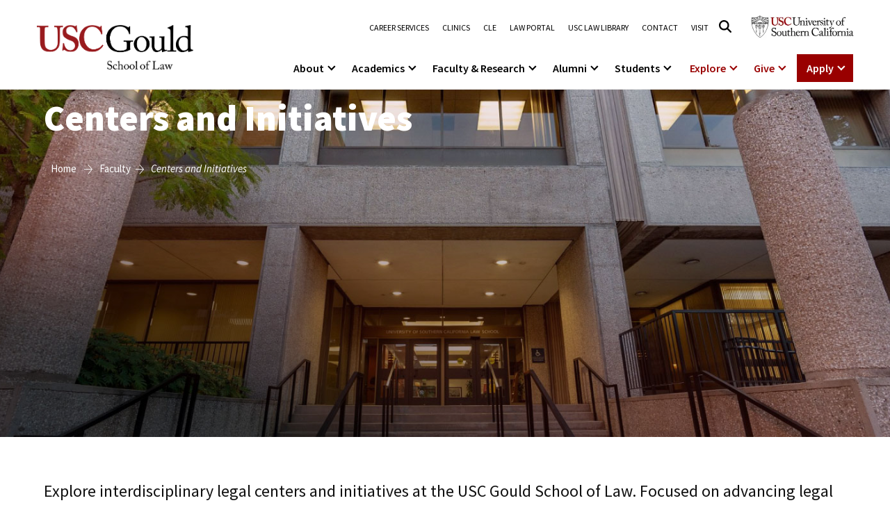

--- FILE ---
content_type: text/css
request_url: https://gould.usc.edu/wp-content/themes/usc/assets/css/m-news-post-style.css?ver=202618
body_size: 2761
content:
.news-post-wrapper figcaption,.news-post-wrapper .wp-caption-text{padding:.75rem 0;font-size:.9rem;line-height:1.2;color:#444;border-bottom:1px solid #aaa}.news-post-wrapper.design-01 .news-post-header-wrapper{background-color:#f0efec;padding-bottom:25px}.news-post-wrapper.design-01 .news-post-header-wrapper .news-post-title{display:block;text-align:center;padding:50px 15px 25px;font-size:64px;font-weight:900;max-width:1000px;margin:0 auto;line-height:1}.news-post-wrapper.design-01 .news-post-header-wrapper .news-post-title a.category-like-link{font-size:18px;font-weight:400;line-height:1.8}.news-post-wrapper.design-01 .news-post-header-wrapper .news-post-title-wrapper a{color:#900;text-decoration:underline}.news-post-wrapper.design-01 .news-post-header-wrapper .news-post-header-body{text-align:center;font-size:24px;margin:0 auto;max-width:1000px}.news-post-wrapper.design-01 .news-post-header-wrapper .news-post-header-body .news-post-header-body-by{font-size:18px}.news-post-wrapper.design-01 .news-post-image-wrapper{position:relative}.news-post-wrapper.design-01 .news-post-image-wrapper:before{content:"";background-color:#f0efec;position:absolute;top:0;left:0;width:100%;height:50%;z-index:-1}.news-post-wrapper.design-01 .news-post-image-wrapper .news-post-image{height:600px}.news-post-wrapper.design-01 .news-post-image-wrapper .news-post-image img{width:100%;height:100%;object-fit:cover}.news-post-wrapper.design-01 .news-post-share-wrapper{padding:25px 0}.news-post-wrapper.design-01 .news-post-share-wrapper .news-post-share{text-align:right}.news-post-wrapper.design-01 .news-post-share-wrapper .news-post-share label{color:#000;display:inline-block}.news-post-wrapper.design-01 .news-post-share-wrapper .news-post-share ul.share-list{padding:0;list-style:none;display:inline-block}.news-post-wrapper.design-01 .news-post-share-wrapper .news-post-share ul.share-list li{display:inline-block;margin-left:10px}.news-post-wrapper.design-01 .news-post-share-wrapper .news-post-share ul.share-list li a{color:#333;font-size:24px}.news-post-wrapper.design-01 .news-post-share-wrapper .container{padding-left:15%;padding-right:15%}.news-post-wrapper.design-01 .news-post-body-wrapper{padding-bottom:50px}.news-post-wrapper.design-01 .news-post-body-wrapper iframe[src*=youtube]{max-width:100%;height:auto;aspect-ratio:16/9}.news-post-wrapper.design-01 .news-post-body-wrapper img{width:100%}.news-post-wrapper.design-01 .news-post-body-wrapper img.alignright{float:right;margin-left:50px;margin-bottom:50px;max-width:50%;width:inherit}.news-post-wrapper.design-01 .news-post-body-wrapper img.alignleft{float:left;margin-right:50px;margin-bottom:50px;max-width:50%;width:inherit}.news-post-wrapper.design-01 .news-post-body-wrapper a{color:#000;text-decoration:underline}.news-post-wrapper.design-01 .news-post-body-wrapper .quote-wrapper{display:block;padding-left:100px;font-size:24px;color:#333;font-weight:300;position:relative}.news-post-wrapper.design-01 .news-post-body-wrapper .quote-wrapper:before{content:"";background-color:#900;position:absolute;top:0;left:75px;height:100%;width:2px}.news-post-wrapper.design-01 .news-post-body-wrapper .quote-wrapper:after{content:"";position:absolute;top:0;left:10px;background-image:url(https://gould.usc.edu/wp-content/uploads/2023/04/opening-quote.png);width:35px;height:30px;background-repeat:no-repeat}.news-post-wrapper.design-01 .news-post-body-wrapper #cke_pastebin{margin-bottom:25px}.news-post-wrapper.design-01 .news-post-body-wrapper #cke_pastebin figure.alignright{float:right;margin-left:50px;margin-bottom:50px;max-width:50%}.news-post-wrapper.design-01 .news-post-body-wrapper #cke_pastebin figure.alignleft{float:left;margin-right:50px;margin-bottom:50px;max-width:50%}.news-post-wrapper.design-01 .news-post-body-wrapper p{margin-bottom:25px}.news-post-wrapper.design-01 .news-post-body-wrapper figure.alignright{float:right;margin-left:50px;margin-bottom:50px;max-width:50%}.news-post-wrapper.design-01 .news-post-body-wrapper figure.alignleft{float:left;margin-right:50px;margin-bottom:50px;max-width:50%}.news-post-wrapper.design-01 .news-post-body-wrapper .container{padding-left:15%;padding-right:15%}.news-post-wrapper.design-02 .news-post-publish-share{display:grid;grid-template-columns:1fr;margin-top:.75rem;align-self:flex-end}.news-post-wrapper.design-02 .news-post-publish-share .pubish-date{display:flex;flex-direction:column;line-height:1.4}.news-post-wrapper.design-02 .news-post-publish-share .pubish-date .date{text-transform:uppercase}.news-post-wrapper.design-02 .news-post-publish-share .share-list-wrapper{display:none}.news-post-wrapper.design-02 .news-post-body .news-post-publish-share{margin-bottom:2rem}.news-post-wrapper.design-02 .news-brief-description{font-style:italic;font-size:135%;line-height:1.2;margin:2rem 0 0}.news-post-wrapper.design-02 .news-post-header-wrapper{padding-bottom:25px;position:relative;padding-top:50px}@media only screen and (min-width: 48em){.news-post-wrapper.design-02 .news-post-header-wrapper:before{content:"";background-color:#f0efec;position:absolute;top:0;left:0;width:100%;height:50%;z-index:-1}}.news-post-wrapper.design-02 .news-post-header-wrapper .news-post-header-inner{background-color:#fff;margin:0;display:flex}.news-post-wrapper.design-02 .news-post-header-wrapper .news-post-header-inner:after{content:"";clear:both;display:block}@media only screen and (max-width: 75em){.news-post-wrapper.design-02 .news-post-header-wrapper .news-post-header-inner{flex-direction:column-reverse}}.news-post-wrapper.design-02 .news-post-header-wrapper .news-post-title-wrapper{padding:1.25rem 1.25rem 0}@media only screen and (min-width: 62em){.news-post-wrapper.design-02 .news-post-header-wrapper .news-post-title-wrapper{padding:1.5rem 1.5rem 0}}@media only screen and (min-width: 75em){.news-post-wrapper.design-02 .news-post-header-wrapper .news-post-title-wrapper{width:50%;display:grid;grid-template-columns:1fr;grid-template-rows:auto auto auto 1fr}}@media only screen and (min-width: 87.5em){.news-post-wrapper.design-02 .news-post-header-wrapper .news-post-title-wrapper{padding:3rem 4.5rem 0}}.news-post-wrapper.design-02 .news-post-header-wrapper .news-post-title-wrapper a:hover{text-decoration:none}.news-post-wrapper.design-02 .news-post-header-wrapper .news-post-title-wrapper .news-post-title{display:block;max-width:1000px;margin:0;line-height:1;font-size:clamp(2.25rem,4vw,3rem);font-weight:600}@media only screen and (min-width: 75em){.news-post-wrapper.design-02 .news-post-header-wrapper .news-post-title-wrapper .news-post-title.larger{font-weight:700;font-size:clamp(2.25rem,6vw,4rem)}}.news-post-wrapper.design-02 .news-post-image-wrapper{position:relative;padding:0}@media only screen and (min-width: 75em){.news-post-wrapper.design-02 .news-post-image-wrapper{width:50%}}.news-post-wrapper.design-02 .news-post-image-wrapper .news-post-image{aspect-ratio:3/2}.news-post-wrapper.design-02 .news-post-image-wrapper .news-post-image img{width:100%;height:100%;object-fit:cover}.news-post-wrapper.design-02 .news-post-header-body{font-size:24px;margin-bottom:25px}.news-post-wrapper.design-02 .news-post-body:after{content:"";clear:both;display:block}.news-post-wrapper.design-02 .news-post-body iframe[src*=youtube]{max-width:100%;height:auto;aspect-ratio:16/9}.news-post-wrapper.design-02 .news-post-body img.alignright{float:right;margin-left:50px;margin-bottom:50px;max-width:50%;width:inherit}.news-post-wrapper.design-02 .news-post-body img.alignleft{float:left;margin-right:50px;margin-bottom:50px;max-width:50%;width:inherit}.news-post-wrapper.design-02 .news-post-body #cke_pastebin{margin-bottom:25px}.news-post-wrapper.design-02 .news-post-body #cke_pastebin figure.alignright{float:right;margin-left:50px;margin-bottom:50px}.news-post-wrapper.design-02 .news-post-body #cke_pastebin figure figcaption{font-style:italic;line-height:normal;font-size:14px}.news-post-wrapper.design-02 .news-post-body #cke_pastebin figure.alignleft{float:left;margin-right:50px;margin-bottom:50px}.news-post-wrapper.design-02 .news-post-body p{margin-bottom:25px}.news-post-wrapper.design-02 .news-post-body p iframe{float:left;margin-right:25px;margin-bottom:25px}.news-post-wrapper.design-02 .news-post-body p iframe.youtube-video{aspect-ratio:16/9;width:100%;float:none;height:auto}.news-post-wrapper.design-02 .news-post-body iframe{float:left;margin-right:25px;margin-bottom:25px;aspect-ratio:16/9;width:100%;float:none;height:auto}.news-post-wrapper.design-02 .news-post-body figure.alignright{float:right;margin-left:50px;margin-bottom:50px}.news-post-wrapper.design-02 .news-post-body figure.alignleft{float:left;margin-right:50px;margin-bottom:50px}.news-post-wrapper.design-02 table[align=left]{margin-right:25px;margin-bottom:25px}.news-post-wrapper.design-02 table[align=right]{margin-left:25px;margin-bottom:25px}.news-post-wrapper.design-02 .news-post-body-wrapper{padding-bottom:50px}.news-post-wrapper.design-02 .news-post-body-wrapper img{width:100%}.news-post-wrapper.design-02 .news-post-body-wrapper a{color:#000;text-decoration:underline}.news-post-wrapper.design-02 .news-post-body-wrapper .quote-wrapper{display:block;padding-left:100px;font-size:24px;color:#333;font-weight:300;position:relative}.news-post-wrapper.design-02 .news-post-body-wrapper .quote-wrapper:before{content:"";background-color:#900;position:absolute;top:0;left:75px;height:100%;width:2px}.news-post-wrapper.design-02 .news-post-body-wrapper .quote-wrapper:after{content:"";position:absolute;top:0;left:10px;background-image:url(https://gould.usc.edu/wp-content/uploads/2023/04/opening-quote.png);width:35px;height:30px;background-repeat:no-repeat}.news-post-wrapper.design-02 .news-post-body-wrapper .container{padding-left:15%;padding-right:15%}.news-post-wrapper .gallery .gallery-item .gallery-icon{padding:0 10%}.news-post-wrapper .gallery .gallery-item .gallery-icon img{width:100%;height:auto}.news-post-wrapper .gallery .gallery-item .gallery-caption{font-size:14px;line-height:normal;text-align:center}.news-post-wrapper .gallery.gallery-columns-3{display:grid;grid-template-columns:1fr;gap:15px}.news-post-explore-related-wrapper{text-align:center;margin-bottom:25px}.news-post-explore-related-wrapper ul.news-post-related-list{list-style:none;padding:0;display:inline-block}.news-post-explore-related-wrapper ul.news-post-related-list li.news-post-related-item{display:inline-block;margin-bottom:25px;margin-left:10px;margin-right:10px}.news-post-explore-related-wrapper ul.news-post-related-list li.news-post-related-item a{color:#000;border-bottom:2px solid #900}.news-post-explore-related-wrapper ul.news-post-related-list li.news-post-related-item a:hover{text-decoration:none;padding-bottom:5px}.news-post-related-stories{padding-bottom:50px}.news-post-related-stories .news-post-related-stories-title{position:relative}.news-post-related-stories .news-post-related-stories-title:before{content:"";background-color:rgba(0,0,0,.2);position:absolute;top:50%;left:0;width:100%;height:2px;z-index:-1}.news-post-related-stories .news-post-related-stories-title h2{display:block;margin:0;padding-right:10px;position:relative;font-size:52px}.news-post-related-stories .news-post-related-stories-title h2 span{background-color:#f5f5f5;display:inline-block;padding-right:10px;z-index:2;position:relative}.news-post-related-stories .news-post-related-stories-title h2:before{content:"";background-color:rgba(0,0,0,.2);position:absolute;top:50%;left:0;width:100%;height:2px;z-index:1}@media only screen and (max-width: 48em){.news-post-related-stories .news-post-related-stories-title h2{font-size:36px}}@media only screen and (min-width: 48.0625em)and (max-width: 62em){.news-post-related-stories .news-post-related-stories-title h2{font-size:42px}}@media only screen and (min-width: 62.0625em)and (max-width: 75em){.news-post-related-stories .news-post-related-stories-title h2{font-size:42px}}.prev-next-post-wrapper{padding:50px 0}.prev-next-post-wrapper .prev-next-post{margin-bottom:25px;position:relative}.prev-next-post-wrapper .prev-next-post:before{content:"";background-color:rgba(0,0,0,.2);position:absolute;top:50%;left:calc(var(--bs-gutter-x)*.5);right:calc(var(--bs-gutter-x)*.5);height:2px;z-index:-1}.prev-next-post-wrapper .prev-next-post .prev-post{width:50%}.prev-next-post-wrapper .prev-next-post .prev-post a{color:#000;display:inline-block;background-color:#fff;padding-right:10px}.prev-next-post-wrapper .prev-next-post .prev-post a img{transform:rotate(180deg);margin-right:10px;width:20px}.prev-next-post-wrapper .prev-next-post .next-post{text-align:right;width:50%}.prev-next-post-wrapper .prev-next-post .next-post a{color:#000;display:inline-block;background-color:#fff;padding-left:10px}.prev-next-post-wrapper .prev-next-post .next-post a img{margin-left:10px;width:20px}.prev-next-post-wrapper .prev-next-post-title .prev-post-title{width:50%}.prev-next-post-wrapper .prev-next-post-title .prev-post-title h3{max-width:350px}.prev-next-post-wrapper .prev-next-post-title .prev-post-title a{color:#900}.prev-next-post-wrapper .prev-next-post-title .next-post-title{width:50%;text-align:right}.prev-next-post-wrapper .prev-next-post-title .next-post-title h3{max-width:350px;display:inline-block}.prev-next-post-wrapper .prev-next-post-title .next-post-title a{color:#900}.news-post-explore-interest{background-color:#f0efec;padding:50px 0}.news-post-explore-interest .news-post-explore-interest-title{position:relative;margin-bottom:25px}.news-post-explore-interest .news-post-explore-interest-title:before{content:"";background-color:rgba(0,0,0,.2);position:absolute;top:50%;left:0;width:100%;height:2px;z-index:1}.news-post-explore-interest .news-post-explore-interest-title h2{display:inline-block;margin:0;background-color:#f0efec;padding-right:10px;z-index:2;position:relative}.news-post-explore-interest ul.explore-interest-list{list-style:none;padding:0}.news-post-explore-interest ul.explore-interest-list li.explore-interest-item{display:inline-block;margin-bottom:25px;margin-right:15px}.news-post-explore-interest ul.explore-interest-list li.explore-interest-item a{border-bottom:2px solid #900;color:#000}.news-listing-filter-wrapper{padding:35px 0}.news-listing-filter-wrapper .news-filter{display:flex;align-items:center;justify-content:space-between}.news-listing-filter-wrapper .news-filter a{color:#000;font-weight:600;display:inline-flex;align-items:center}.news-listing-filter-wrapper .news-filter a img{margin-right:15px}.news-listing-filter-wrapper .news-filter .selected-filter-wrapper.hide{display:none}.news-listing-filter-wrapper .news-filter .selected-filter-wrapper div label{width:70px;color:#000}.news-listing-items .main-news .news-listing-item-wrapper{display:flex;background-color:#fff;margin-bottom:50px}.news-listing-items .main-news .news-listing-item-wrapper .news-listing-item-content-wrapper{width:50%;padding:50px;display:flex;align-items:center}.news-listing-items .main-news .news-listing-item-wrapper .news-listing-item-content-wrapper .news-listing-item-date-source{margin-bottom:75px}.news-listing-items .main-news .news-listing-item-wrapper .news-listing-item-content-wrapper .news-listing-item-description-wrapper{margin-bottom:25px}.news-listing-items .main-news .news-listing-item-wrapper .news-listing-item-content-wrapper .news-listing-item-footer-wrrapper .news-listing-item-more a{color:#900;font-weight:600}.news-listing-items .main-news .news-listing-item-wrapper .news-listing-item-content-wrapper .news-listing-item-footer-wrrapper .news-listing-item-more a img{margin-left:15px;max-width:20px}.news-listing-items .main-news .news-listing-item-wrapper .news-listing-item-content-wrapper .news-listing-item-topic{margin-bottom:25px}.news-listing-items .main-news .news-listing-item-wrapper .news-listing-item-content-wrapper .news-listing-item-topic span{margin-right:10px;margin-bottom:15px;display:inline-block}.news-listing-items .main-news .news-listing-item-wrapper .news-listing-item-content-wrapper .news-listing-item-topic a{color:#900;border-bottom:2px solid #900}.news-listing-items .main-news .news-listing-item-wrapper .news-listing-item-content-wrapper .news-listing-item-topic a:hover{padding-bottom:5px;text-decoration:none}.news-listing-items .main-news .news-listing-item-wrapper .news-listing-item-content-wrapper .news-listing-item-title-wrapper .news-listing-item-title{display:block;color:#900;font-weight:600;font-size:52px;line-height:1.1}.news-listing-items .main-news .news-listing-item-wrapper .news-listing-item-image-wrapper{width:50%}.news-listing-items .main-news .news-listing-item-wrapper .news-listing-item-image-wrapper img{width:100%;height:100%;object-fit:cover}.news-listing-items ul{padding:0;list-style:none;display:flex;flex-wrap:wrap;margin-left:-15px;margin-right:-15px;margin-bottom:0}.news-listing-items ul:after{content:"";clear:both;display:block}.news-listing-items ul li{width:33.33%;padding:0 15px;margin-bottom:25px}.news-listing-items ul li .news-listing-item-wrapper{position:relative;z-index:1;background:#fff;overflow:hidden;height:100%;padding-bottom:75px}.news-listing-items ul li .news-listing-item-wrapper:hover{background-color:#900}.news-listing-items ul li .news-listing-item-wrapper:hover .news-listing-item-content-wrapper .news-listing-item-topic span a{color:#fff;border-bottom:2px solid #fc0}.news-listing-items ul li .news-listing-item-wrapper:hover .news-listing-item-content-wrapper .news-listing-item-title-wrapper .news-listing-item-title{color:#fff}.news-listing-items ul li .news-listing-item-wrapper:hover .news-listing-item-content-wrapper .news-listing-item-description-wrapper{display:block}.news-listing-items ul li .news-listing-item-wrapper:hover .news-listing-item-content-wrapper .news-listing-item-description-wrapper .news-listing-item-description{color:#fff}.news-listing-items ul li .news-listing-item-wrapper:hover .news-listing-item-content-wrapper .news-listing-item-footer-wrrapper .news-listing-item-more a{color:#fc0}.news-listing-items ul li .news-listing-item-wrapper:hover .news-listing-item-content-wrapper .news-listing-item-footer-wrrapper .news-listing-item-more a svg path{fill:#fc0;color:#fc0;stroke:#fc0}.news-listing-items ul li .news-listing-item-wrapper a.full-size-link{position:absolute;top:0;left:0;width:100%;height:100%;z-index:2}.news-listing-items ul li .news-listing-item-wrapper .news-listing-item-image-wrapper{height:250px;overflow:hidden}.news-listing-items ul li .news-listing-item-wrapper .news-listing-item-image-wrapper a{display:block;position:relative;z-index:2;width:100%;height:100%}.news-listing-items ul li .news-listing-item-wrapper .news-listing-item-image-wrapper img{width:100%;height:100%;object-fit:cover}.news-listing-items ul li .news-listing-item-wrapper .news-listing-item-image-wrapper img:hover{-webkit-transform:scale(1.1);-moz-transform:scale(1.1);-ms-transform:scale(1.1);-o-transform:scale(1.1);transform:scale(1.1)}.news-listing-items ul li .news-listing-item-wrapper .news-listing-item-content-wrapper{padding:25px;display:block;height:calc(100% - 250px)}.news-listing-items ul li .news-listing-item-wrapper .news-listing-item-content-wrapper .news-listing-item-topic{margin-bottom:25px}.news-listing-items ul li .news-listing-item-wrapper .news-listing-item-content-wrapper .news-listing-item-topic span{margin-right:10px;margin-bottom:10px;display:inline-block}.news-listing-items ul li .news-listing-item-wrapper .news-listing-item-content-wrapper .news-listing-item-topic span a{color:#900;border-bottom:2px solid #900;position:relative;z-index:2}.news-listing-items ul li .news-listing-item-wrapper .news-listing-item-content-wrapper .news-listing-item-topic span a:hover{padding-bottom:5px;text-decoration:none}.news-listing-items ul li .news-listing-item-wrapper .news-listing-item-content-wrapper .news-listing-item-title-wrapper .news-listing-item-title{font-weight:400;display:-webkit-box;-webkit-line-clamp:3;-webkit-box-orient:vertical;overflow:hidden;height:85px;font-size:22px;line-height:1.3}.news-listing-items ul li .news-listing-item-wrapper .news-listing-item-content-wrapper .news-listing-item-date-source{color:rgba(33,33,33,.5);margin-bottom:25px;display:none}.news-listing-items ul li .news-listing-item-wrapper .news-listing-item-content-wrapper .news-listing-item-description-wrapper .news-listing-item-description{display:-webkit-box;font-size:18px;overflow:hidden;-webkit-line-clamp:3;-webkit-box-orient:vertical}.news-listing-items ul li .news-listing-item-wrapper .news-listing-item-content-wrapper .news-listing-item-footer-wrrapper{position:absolute;bottom:50px}.news-listing-items ul li .news-listing-item-wrapper .news-listing-item-content-wrapper .news-listing-item-footer-wrrapper .news-listing-item-more a{color:#900;font-weight:600}.news-listing-items ul li .news-listing-item-wrapper .news-listing-item-content-wrapper .news-listing-item-footer-wrrapper .news-listing-item-more a img{margin-left:15px;max-width:20px}.load-more-btn.hide{display:none}.news-pagination-wrapper{display:block;text-align:center}.news-pagination-wrapper .news-pagination-inner a.arrow{display:inline-flex;width:30px;height:30px;background-color:#000;color:#fff;align-items:center;justify-content:center;border-radius:50%;margin-right:7px}.news-pagination-wrapper .news-pagination-inner a.arrow.next{margin-right:0;margin-left:7px}.news-pagination-wrapper .news-pagination-inner a.arrow.last{margin-right:0;margin-left:7px}.news-pagination-wrapper .news-pagination-inner a.arrow.disabled{background-color:#fff;color:#000}.news-pagination-wrapper .news-pagination-inner ul{list-style:none;padding:0;margin:0;display:inline-block}.news-pagination-wrapper .news-pagination-inner ul li{display:inline-block;margin:0 7px}.news-pagination-wrapper .news-pagination-inner ul li a{font-size:20px;color:#900}.news-pagination-wrapper .news-pagination-inner ul li a.selected{font-weight:900}.news-change-makers-wrapper.hide{display:none}@media only screen and (min-width: 480px)and (max-width: 991px){.news-post-wrapper .gallery.gallery-columns-3{grid-template-columns:1fr 1fr}}@media only screen and (min-width: 62em){.news-post-wrapper .gallery.gallery-columns-3{grid-template-columns:1fr 1fr 1fr}}@media only screen and (max-width: 48em){.news-post-wrapper.design-01 .news-post-header-wrapper .news-post-title{font-size:36px}.news-post-wrapper.design-01 .news-post-body-wrapper img.alignright{float:none;margin-left:0;max-width:100%;width:100%}.news-post-wrapper.design-01 .news-post-body-wrapper img.alignleft{float:none;margin-right:0;max-width:100%;width:100%}.news-post-wrapper.design-01 .news-post-body-wrapper figure.alignright{float:none;margin-left:0;max-width:100%}.news-post-wrapper.design-01 .news-post-body-wrapper #cke_pastebin figure.alignleft{float:none;margin-right:0;max-width:100%}.news-post-wrapper.design-01 .news-post-body-wrapper figure.alignleft{float:none;margin-right:0;max-width:100%}.news-post-wrapper.design-01 .news-post-body-wrapper .news-post-body iframe{width:100%}.news-post-wrapper.design-01 .news-post-body-wrapper .container{padding-left:2.25rem;padding-right:2.25rem}.news-post-wrapper.design-01 .news-post-share-wrapper .container{padding-left:2.25rem;padding-right:2.25rem}.news-post-wrapper.design-02 .news-post-header-wrapper{padding-top:0}.news-post-wrapper.design-02 .news-post-header-wrapper .news-post-title-wrapper{width:100%}.news-post-wrapper.design-02 .news-post-image-wrapper{width:100%}.news-post-wrapper.design-02 .news-post-body-wrapper .news-post-body iframe{width:100%}.news-post-wrapper.design-02 .news-post-body-wrapper .container{padding-left:2.25rem;padding-right:2.25rem}.news-post-wrapper.design-02 .news-post-body #cke_pastebin figure.alignright{margin-left:0;margin-bottom:25px;float:none;margin-left:0;float:none;width:100% !important}.news-post-wrapper.design-02 .news-post-body #cke_pastebin figure.alignleft{margin-right:0;float:none;width:100% !important}.news-post-wrapper.design-02 .news-post-body figure.alignright{margin-left:0;float:none;width:100% !important}.news-post-wrapper.design-02 .news-post-body figure.alignleft{margin-right:0;float:none;width:100% !important}.news-post-wrapper.design-02 .news-post-body iframe{float:none;margin-right:0;margin-bottom:0}.news-post-wrapper.design-02 .news-post-body p iframe{float:none;margin-right:0;margin-bottom:0}.news-post-wrapper.design-02 table[align=left]{width:100% !important;margin-right:0;margin-left:0}.news-post-wrapper.design-02 table[align=right]{width:100% !important;margin-right:0;margin-left:0}.news-listing-items .main-news .news-listing-item-wrapper{display:block}.news-listing-items .main-news .news-listing-item-wrapper .news-listing-item-image-wrapper{width:100%}.news-listing-items .main-news .news-listing-item-wrapper .news-listing-item-content-wrapper{width:100%;padding:15px;display:block}.news-listing-items .main-news .news-listing-item-wrapper .news-listing-item-content-wrapper .news-listing-item-title-wrapper .news-listing-item-title{font-size:32px}.news-listing-items .main-news .news-listing-item-wrapper .news-listing-item-content-wrapper .news-listing-item-date-source{margin-bottom:25px}.news-listing-items ul li{width:100%}}



--- FILE ---
content_type: text/css
request_url: https://gould.usc.edu/wp-content/uploads/elementor/css/post-7944.css?ver=202618
body_size: 874
content:
.elementor-7944 .elementor-element.elementor-element-7f1448e{transition:background 0.3s, border 0.3s, border-radius 0.3s, box-shadow 0.3s;}.elementor-7944 .elementor-element.elementor-element-7f1448e > .elementor-background-overlay{transition:background 0.3s, border-radius 0.3s, opacity 0.3s;}.elementor-7944 .elementor-element.elementor-element-9345a3e{--spacer-size:50px;}@media(max-width:1024px) and (min-width:768px){.elementor-7944 .elementor-element.elementor-element-93db142{width:70%;}.elementor-7944 .elementor-element.elementor-element-d95b353{width:70%;}.elementor-7944 .elementor-element.elementor-element-919e518{width:70%;}.elementor-7944 .elementor-element.elementor-element-9aa5407{width:70%;}.elementor-7944 .elementor-element.elementor-element-a5e9eec{width:70%;}.elementor-7944 .elementor-element.elementor-element-a9d13a4{width:70%;}.elementor-7944 .elementor-element.elementor-element-ef5537e{width:70%;}.elementor-7944 .elementor-element.elementor-element-67f9513{width:70%;}}